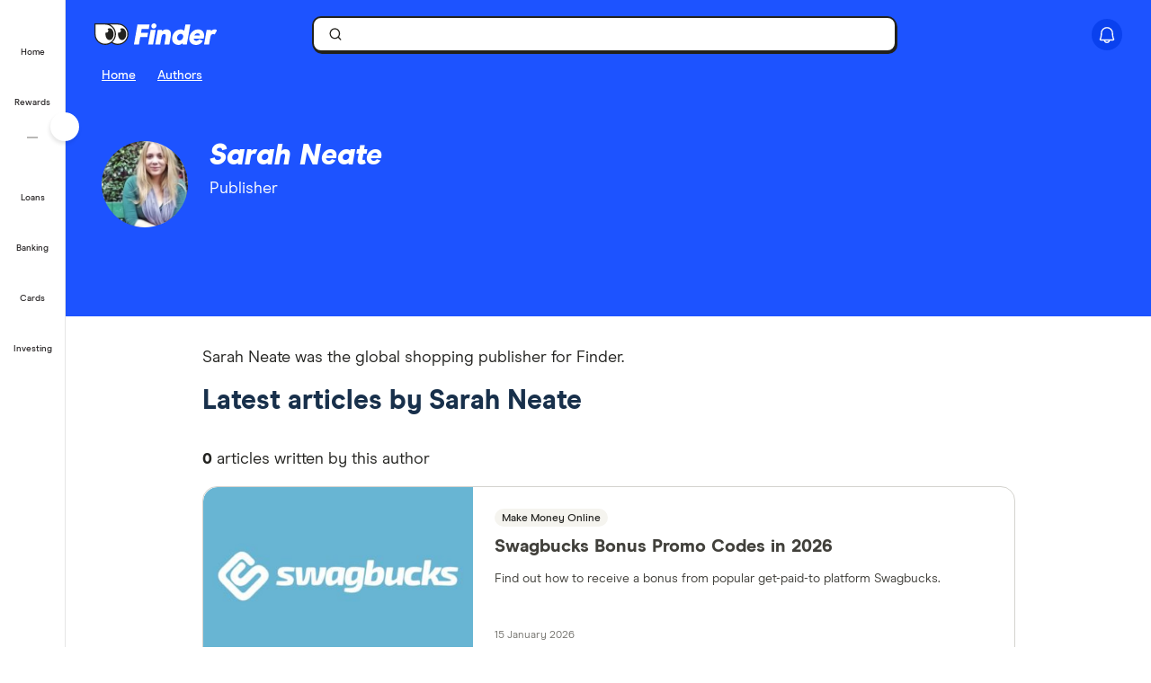

--- FILE ---
content_type: text/html; charset=utf-8
request_url: https://www.google.com/recaptcha/api2/anchor?ar=1&k=6LdQ7jQaAAAAADAkJqcb5ojYeK3qEXLVTqSnrcvO&co=aHR0cHM6Ly93d3cuZmluZGVyLmNvbTo0NDM.&hl=en&v=PoyoqOPhxBO7pBk68S4YbpHZ&size=invisible&anchor-ms=20000&execute-ms=30000&cb=mtg8m6gj0gst
body_size: 48821
content:
<!DOCTYPE HTML><html dir="ltr" lang="en"><head><meta http-equiv="Content-Type" content="text/html; charset=UTF-8">
<meta http-equiv="X-UA-Compatible" content="IE=edge">
<title>reCAPTCHA</title>
<style type="text/css">
/* cyrillic-ext */
@font-face {
  font-family: 'Roboto';
  font-style: normal;
  font-weight: 400;
  font-stretch: 100%;
  src: url(//fonts.gstatic.com/s/roboto/v48/KFO7CnqEu92Fr1ME7kSn66aGLdTylUAMa3GUBHMdazTgWw.woff2) format('woff2');
  unicode-range: U+0460-052F, U+1C80-1C8A, U+20B4, U+2DE0-2DFF, U+A640-A69F, U+FE2E-FE2F;
}
/* cyrillic */
@font-face {
  font-family: 'Roboto';
  font-style: normal;
  font-weight: 400;
  font-stretch: 100%;
  src: url(//fonts.gstatic.com/s/roboto/v48/KFO7CnqEu92Fr1ME7kSn66aGLdTylUAMa3iUBHMdazTgWw.woff2) format('woff2');
  unicode-range: U+0301, U+0400-045F, U+0490-0491, U+04B0-04B1, U+2116;
}
/* greek-ext */
@font-face {
  font-family: 'Roboto';
  font-style: normal;
  font-weight: 400;
  font-stretch: 100%;
  src: url(//fonts.gstatic.com/s/roboto/v48/KFO7CnqEu92Fr1ME7kSn66aGLdTylUAMa3CUBHMdazTgWw.woff2) format('woff2');
  unicode-range: U+1F00-1FFF;
}
/* greek */
@font-face {
  font-family: 'Roboto';
  font-style: normal;
  font-weight: 400;
  font-stretch: 100%;
  src: url(//fonts.gstatic.com/s/roboto/v48/KFO7CnqEu92Fr1ME7kSn66aGLdTylUAMa3-UBHMdazTgWw.woff2) format('woff2');
  unicode-range: U+0370-0377, U+037A-037F, U+0384-038A, U+038C, U+038E-03A1, U+03A3-03FF;
}
/* math */
@font-face {
  font-family: 'Roboto';
  font-style: normal;
  font-weight: 400;
  font-stretch: 100%;
  src: url(//fonts.gstatic.com/s/roboto/v48/KFO7CnqEu92Fr1ME7kSn66aGLdTylUAMawCUBHMdazTgWw.woff2) format('woff2');
  unicode-range: U+0302-0303, U+0305, U+0307-0308, U+0310, U+0312, U+0315, U+031A, U+0326-0327, U+032C, U+032F-0330, U+0332-0333, U+0338, U+033A, U+0346, U+034D, U+0391-03A1, U+03A3-03A9, U+03B1-03C9, U+03D1, U+03D5-03D6, U+03F0-03F1, U+03F4-03F5, U+2016-2017, U+2034-2038, U+203C, U+2040, U+2043, U+2047, U+2050, U+2057, U+205F, U+2070-2071, U+2074-208E, U+2090-209C, U+20D0-20DC, U+20E1, U+20E5-20EF, U+2100-2112, U+2114-2115, U+2117-2121, U+2123-214F, U+2190, U+2192, U+2194-21AE, U+21B0-21E5, U+21F1-21F2, U+21F4-2211, U+2213-2214, U+2216-22FF, U+2308-230B, U+2310, U+2319, U+231C-2321, U+2336-237A, U+237C, U+2395, U+239B-23B7, U+23D0, U+23DC-23E1, U+2474-2475, U+25AF, U+25B3, U+25B7, U+25BD, U+25C1, U+25CA, U+25CC, U+25FB, U+266D-266F, U+27C0-27FF, U+2900-2AFF, U+2B0E-2B11, U+2B30-2B4C, U+2BFE, U+3030, U+FF5B, U+FF5D, U+1D400-1D7FF, U+1EE00-1EEFF;
}
/* symbols */
@font-face {
  font-family: 'Roboto';
  font-style: normal;
  font-weight: 400;
  font-stretch: 100%;
  src: url(//fonts.gstatic.com/s/roboto/v48/KFO7CnqEu92Fr1ME7kSn66aGLdTylUAMaxKUBHMdazTgWw.woff2) format('woff2');
  unicode-range: U+0001-000C, U+000E-001F, U+007F-009F, U+20DD-20E0, U+20E2-20E4, U+2150-218F, U+2190, U+2192, U+2194-2199, U+21AF, U+21E6-21F0, U+21F3, U+2218-2219, U+2299, U+22C4-22C6, U+2300-243F, U+2440-244A, U+2460-24FF, U+25A0-27BF, U+2800-28FF, U+2921-2922, U+2981, U+29BF, U+29EB, U+2B00-2BFF, U+4DC0-4DFF, U+FFF9-FFFB, U+10140-1018E, U+10190-1019C, U+101A0, U+101D0-101FD, U+102E0-102FB, U+10E60-10E7E, U+1D2C0-1D2D3, U+1D2E0-1D37F, U+1F000-1F0FF, U+1F100-1F1AD, U+1F1E6-1F1FF, U+1F30D-1F30F, U+1F315, U+1F31C, U+1F31E, U+1F320-1F32C, U+1F336, U+1F378, U+1F37D, U+1F382, U+1F393-1F39F, U+1F3A7-1F3A8, U+1F3AC-1F3AF, U+1F3C2, U+1F3C4-1F3C6, U+1F3CA-1F3CE, U+1F3D4-1F3E0, U+1F3ED, U+1F3F1-1F3F3, U+1F3F5-1F3F7, U+1F408, U+1F415, U+1F41F, U+1F426, U+1F43F, U+1F441-1F442, U+1F444, U+1F446-1F449, U+1F44C-1F44E, U+1F453, U+1F46A, U+1F47D, U+1F4A3, U+1F4B0, U+1F4B3, U+1F4B9, U+1F4BB, U+1F4BF, U+1F4C8-1F4CB, U+1F4D6, U+1F4DA, U+1F4DF, U+1F4E3-1F4E6, U+1F4EA-1F4ED, U+1F4F7, U+1F4F9-1F4FB, U+1F4FD-1F4FE, U+1F503, U+1F507-1F50B, U+1F50D, U+1F512-1F513, U+1F53E-1F54A, U+1F54F-1F5FA, U+1F610, U+1F650-1F67F, U+1F687, U+1F68D, U+1F691, U+1F694, U+1F698, U+1F6AD, U+1F6B2, U+1F6B9-1F6BA, U+1F6BC, U+1F6C6-1F6CF, U+1F6D3-1F6D7, U+1F6E0-1F6EA, U+1F6F0-1F6F3, U+1F6F7-1F6FC, U+1F700-1F7FF, U+1F800-1F80B, U+1F810-1F847, U+1F850-1F859, U+1F860-1F887, U+1F890-1F8AD, U+1F8B0-1F8BB, U+1F8C0-1F8C1, U+1F900-1F90B, U+1F93B, U+1F946, U+1F984, U+1F996, U+1F9E9, U+1FA00-1FA6F, U+1FA70-1FA7C, U+1FA80-1FA89, U+1FA8F-1FAC6, U+1FACE-1FADC, U+1FADF-1FAE9, U+1FAF0-1FAF8, U+1FB00-1FBFF;
}
/* vietnamese */
@font-face {
  font-family: 'Roboto';
  font-style: normal;
  font-weight: 400;
  font-stretch: 100%;
  src: url(//fonts.gstatic.com/s/roboto/v48/KFO7CnqEu92Fr1ME7kSn66aGLdTylUAMa3OUBHMdazTgWw.woff2) format('woff2');
  unicode-range: U+0102-0103, U+0110-0111, U+0128-0129, U+0168-0169, U+01A0-01A1, U+01AF-01B0, U+0300-0301, U+0303-0304, U+0308-0309, U+0323, U+0329, U+1EA0-1EF9, U+20AB;
}
/* latin-ext */
@font-face {
  font-family: 'Roboto';
  font-style: normal;
  font-weight: 400;
  font-stretch: 100%;
  src: url(//fonts.gstatic.com/s/roboto/v48/KFO7CnqEu92Fr1ME7kSn66aGLdTylUAMa3KUBHMdazTgWw.woff2) format('woff2');
  unicode-range: U+0100-02BA, U+02BD-02C5, U+02C7-02CC, U+02CE-02D7, U+02DD-02FF, U+0304, U+0308, U+0329, U+1D00-1DBF, U+1E00-1E9F, U+1EF2-1EFF, U+2020, U+20A0-20AB, U+20AD-20C0, U+2113, U+2C60-2C7F, U+A720-A7FF;
}
/* latin */
@font-face {
  font-family: 'Roboto';
  font-style: normal;
  font-weight: 400;
  font-stretch: 100%;
  src: url(//fonts.gstatic.com/s/roboto/v48/KFO7CnqEu92Fr1ME7kSn66aGLdTylUAMa3yUBHMdazQ.woff2) format('woff2');
  unicode-range: U+0000-00FF, U+0131, U+0152-0153, U+02BB-02BC, U+02C6, U+02DA, U+02DC, U+0304, U+0308, U+0329, U+2000-206F, U+20AC, U+2122, U+2191, U+2193, U+2212, U+2215, U+FEFF, U+FFFD;
}
/* cyrillic-ext */
@font-face {
  font-family: 'Roboto';
  font-style: normal;
  font-weight: 500;
  font-stretch: 100%;
  src: url(//fonts.gstatic.com/s/roboto/v48/KFO7CnqEu92Fr1ME7kSn66aGLdTylUAMa3GUBHMdazTgWw.woff2) format('woff2');
  unicode-range: U+0460-052F, U+1C80-1C8A, U+20B4, U+2DE0-2DFF, U+A640-A69F, U+FE2E-FE2F;
}
/* cyrillic */
@font-face {
  font-family: 'Roboto';
  font-style: normal;
  font-weight: 500;
  font-stretch: 100%;
  src: url(//fonts.gstatic.com/s/roboto/v48/KFO7CnqEu92Fr1ME7kSn66aGLdTylUAMa3iUBHMdazTgWw.woff2) format('woff2');
  unicode-range: U+0301, U+0400-045F, U+0490-0491, U+04B0-04B1, U+2116;
}
/* greek-ext */
@font-face {
  font-family: 'Roboto';
  font-style: normal;
  font-weight: 500;
  font-stretch: 100%;
  src: url(//fonts.gstatic.com/s/roboto/v48/KFO7CnqEu92Fr1ME7kSn66aGLdTylUAMa3CUBHMdazTgWw.woff2) format('woff2');
  unicode-range: U+1F00-1FFF;
}
/* greek */
@font-face {
  font-family: 'Roboto';
  font-style: normal;
  font-weight: 500;
  font-stretch: 100%;
  src: url(//fonts.gstatic.com/s/roboto/v48/KFO7CnqEu92Fr1ME7kSn66aGLdTylUAMa3-UBHMdazTgWw.woff2) format('woff2');
  unicode-range: U+0370-0377, U+037A-037F, U+0384-038A, U+038C, U+038E-03A1, U+03A3-03FF;
}
/* math */
@font-face {
  font-family: 'Roboto';
  font-style: normal;
  font-weight: 500;
  font-stretch: 100%;
  src: url(//fonts.gstatic.com/s/roboto/v48/KFO7CnqEu92Fr1ME7kSn66aGLdTylUAMawCUBHMdazTgWw.woff2) format('woff2');
  unicode-range: U+0302-0303, U+0305, U+0307-0308, U+0310, U+0312, U+0315, U+031A, U+0326-0327, U+032C, U+032F-0330, U+0332-0333, U+0338, U+033A, U+0346, U+034D, U+0391-03A1, U+03A3-03A9, U+03B1-03C9, U+03D1, U+03D5-03D6, U+03F0-03F1, U+03F4-03F5, U+2016-2017, U+2034-2038, U+203C, U+2040, U+2043, U+2047, U+2050, U+2057, U+205F, U+2070-2071, U+2074-208E, U+2090-209C, U+20D0-20DC, U+20E1, U+20E5-20EF, U+2100-2112, U+2114-2115, U+2117-2121, U+2123-214F, U+2190, U+2192, U+2194-21AE, U+21B0-21E5, U+21F1-21F2, U+21F4-2211, U+2213-2214, U+2216-22FF, U+2308-230B, U+2310, U+2319, U+231C-2321, U+2336-237A, U+237C, U+2395, U+239B-23B7, U+23D0, U+23DC-23E1, U+2474-2475, U+25AF, U+25B3, U+25B7, U+25BD, U+25C1, U+25CA, U+25CC, U+25FB, U+266D-266F, U+27C0-27FF, U+2900-2AFF, U+2B0E-2B11, U+2B30-2B4C, U+2BFE, U+3030, U+FF5B, U+FF5D, U+1D400-1D7FF, U+1EE00-1EEFF;
}
/* symbols */
@font-face {
  font-family: 'Roboto';
  font-style: normal;
  font-weight: 500;
  font-stretch: 100%;
  src: url(//fonts.gstatic.com/s/roboto/v48/KFO7CnqEu92Fr1ME7kSn66aGLdTylUAMaxKUBHMdazTgWw.woff2) format('woff2');
  unicode-range: U+0001-000C, U+000E-001F, U+007F-009F, U+20DD-20E0, U+20E2-20E4, U+2150-218F, U+2190, U+2192, U+2194-2199, U+21AF, U+21E6-21F0, U+21F3, U+2218-2219, U+2299, U+22C4-22C6, U+2300-243F, U+2440-244A, U+2460-24FF, U+25A0-27BF, U+2800-28FF, U+2921-2922, U+2981, U+29BF, U+29EB, U+2B00-2BFF, U+4DC0-4DFF, U+FFF9-FFFB, U+10140-1018E, U+10190-1019C, U+101A0, U+101D0-101FD, U+102E0-102FB, U+10E60-10E7E, U+1D2C0-1D2D3, U+1D2E0-1D37F, U+1F000-1F0FF, U+1F100-1F1AD, U+1F1E6-1F1FF, U+1F30D-1F30F, U+1F315, U+1F31C, U+1F31E, U+1F320-1F32C, U+1F336, U+1F378, U+1F37D, U+1F382, U+1F393-1F39F, U+1F3A7-1F3A8, U+1F3AC-1F3AF, U+1F3C2, U+1F3C4-1F3C6, U+1F3CA-1F3CE, U+1F3D4-1F3E0, U+1F3ED, U+1F3F1-1F3F3, U+1F3F5-1F3F7, U+1F408, U+1F415, U+1F41F, U+1F426, U+1F43F, U+1F441-1F442, U+1F444, U+1F446-1F449, U+1F44C-1F44E, U+1F453, U+1F46A, U+1F47D, U+1F4A3, U+1F4B0, U+1F4B3, U+1F4B9, U+1F4BB, U+1F4BF, U+1F4C8-1F4CB, U+1F4D6, U+1F4DA, U+1F4DF, U+1F4E3-1F4E6, U+1F4EA-1F4ED, U+1F4F7, U+1F4F9-1F4FB, U+1F4FD-1F4FE, U+1F503, U+1F507-1F50B, U+1F50D, U+1F512-1F513, U+1F53E-1F54A, U+1F54F-1F5FA, U+1F610, U+1F650-1F67F, U+1F687, U+1F68D, U+1F691, U+1F694, U+1F698, U+1F6AD, U+1F6B2, U+1F6B9-1F6BA, U+1F6BC, U+1F6C6-1F6CF, U+1F6D3-1F6D7, U+1F6E0-1F6EA, U+1F6F0-1F6F3, U+1F6F7-1F6FC, U+1F700-1F7FF, U+1F800-1F80B, U+1F810-1F847, U+1F850-1F859, U+1F860-1F887, U+1F890-1F8AD, U+1F8B0-1F8BB, U+1F8C0-1F8C1, U+1F900-1F90B, U+1F93B, U+1F946, U+1F984, U+1F996, U+1F9E9, U+1FA00-1FA6F, U+1FA70-1FA7C, U+1FA80-1FA89, U+1FA8F-1FAC6, U+1FACE-1FADC, U+1FADF-1FAE9, U+1FAF0-1FAF8, U+1FB00-1FBFF;
}
/* vietnamese */
@font-face {
  font-family: 'Roboto';
  font-style: normal;
  font-weight: 500;
  font-stretch: 100%;
  src: url(//fonts.gstatic.com/s/roboto/v48/KFO7CnqEu92Fr1ME7kSn66aGLdTylUAMa3OUBHMdazTgWw.woff2) format('woff2');
  unicode-range: U+0102-0103, U+0110-0111, U+0128-0129, U+0168-0169, U+01A0-01A1, U+01AF-01B0, U+0300-0301, U+0303-0304, U+0308-0309, U+0323, U+0329, U+1EA0-1EF9, U+20AB;
}
/* latin-ext */
@font-face {
  font-family: 'Roboto';
  font-style: normal;
  font-weight: 500;
  font-stretch: 100%;
  src: url(//fonts.gstatic.com/s/roboto/v48/KFO7CnqEu92Fr1ME7kSn66aGLdTylUAMa3KUBHMdazTgWw.woff2) format('woff2');
  unicode-range: U+0100-02BA, U+02BD-02C5, U+02C7-02CC, U+02CE-02D7, U+02DD-02FF, U+0304, U+0308, U+0329, U+1D00-1DBF, U+1E00-1E9F, U+1EF2-1EFF, U+2020, U+20A0-20AB, U+20AD-20C0, U+2113, U+2C60-2C7F, U+A720-A7FF;
}
/* latin */
@font-face {
  font-family: 'Roboto';
  font-style: normal;
  font-weight: 500;
  font-stretch: 100%;
  src: url(//fonts.gstatic.com/s/roboto/v48/KFO7CnqEu92Fr1ME7kSn66aGLdTylUAMa3yUBHMdazQ.woff2) format('woff2');
  unicode-range: U+0000-00FF, U+0131, U+0152-0153, U+02BB-02BC, U+02C6, U+02DA, U+02DC, U+0304, U+0308, U+0329, U+2000-206F, U+20AC, U+2122, U+2191, U+2193, U+2212, U+2215, U+FEFF, U+FFFD;
}
/* cyrillic-ext */
@font-face {
  font-family: 'Roboto';
  font-style: normal;
  font-weight: 900;
  font-stretch: 100%;
  src: url(//fonts.gstatic.com/s/roboto/v48/KFO7CnqEu92Fr1ME7kSn66aGLdTylUAMa3GUBHMdazTgWw.woff2) format('woff2');
  unicode-range: U+0460-052F, U+1C80-1C8A, U+20B4, U+2DE0-2DFF, U+A640-A69F, U+FE2E-FE2F;
}
/* cyrillic */
@font-face {
  font-family: 'Roboto';
  font-style: normal;
  font-weight: 900;
  font-stretch: 100%;
  src: url(//fonts.gstatic.com/s/roboto/v48/KFO7CnqEu92Fr1ME7kSn66aGLdTylUAMa3iUBHMdazTgWw.woff2) format('woff2');
  unicode-range: U+0301, U+0400-045F, U+0490-0491, U+04B0-04B1, U+2116;
}
/* greek-ext */
@font-face {
  font-family: 'Roboto';
  font-style: normal;
  font-weight: 900;
  font-stretch: 100%;
  src: url(//fonts.gstatic.com/s/roboto/v48/KFO7CnqEu92Fr1ME7kSn66aGLdTylUAMa3CUBHMdazTgWw.woff2) format('woff2');
  unicode-range: U+1F00-1FFF;
}
/* greek */
@font-face {
  font-family: 'Roboto';
  font-style: normal;
  font-weight: 900;
  font-stretch: 100%;
  src: url(//fonts.gstatic.com/s/roboto/v48/KFO7CnqEu92Fr1ME7kSn66aGLdTylUAMa3-UBHMdazTgWw.woff2) format('woff2');
  unicode-range: U+0370-0377, U+037A-037F, U+0384-038A, U+038C, U+038E-03A1, U+03A3-03FF;
}
/* math */
@font-face {
  font-family: 'Roboto';
  font-style: normal;
  font-weight: 900;
  font-stretch: 100%;
  src: url(//fonts.gstatic.com/s/roboto/v48/KFO7CnqEu92Fr1ME7kSn66aGLdTylUAMawCUBHMdazTgWw.woff2) format('woff2');
  unicode-range: U+0302-0303, U+0305, U+0307-0308, U+0310, U+0312, U+0315, U+031A, U+0326-0327, U+032C, U+032F-0330, U+0332-0333, U+0338, U+033A, U+0346, U+034D, U+0391-03A1, U+03A3-03A9, U+03B1-03C9, U+03D1, U+03D5-03D6, U+03F0-03F1, U+03F4-03F5, U+2016-2017, U+2034-2038, U+203C, U+2040, U+2043, U+2047, U+2050, U+2057, U+205F, U+2070-2071, U+2074-208E, U+2090-209C, U+20D0-20DC, U+20E1, U+20E5-20EF, U+2100-2112, U+2114-2115, U+2117-2121, U+2123-214F, U+2190, U+2192, U+2194-21AE, U+21B0-21E5, U+21F1-21F2, U+21F4-2211, U+2213-2214, U+2216-22FF, U+2308-230B, U+2310, U+2319, U+231C-2321, U+2336-237A, U+237C, U+2395, U+239B-23B7, U+23D0, U+23DC-23E1, U+2474-2475, U+25AF, U+25B3, U+25B7, U+25BD, U+25C1, U+25CA, U+25CC, U+25FB, U+266D-266F, U+27C0-27FF, U+2900-2AFF, U+2B0E-2B11, U+2B30-2B4C, U+2BFE, U+3030, U+FF5B, U+FF5D, U+1D400-1D7FF, U+1EE00-1EEFF;
}
/* symbols */
@font-face {
  font-family: 'Roboto';
  font-style: normal;
  font-weight: 900;
  font-stretch: 100%;
  src: url(//fonts.gstatic.com/s/roboto/v48/KFO7CnqEu92Fr1ME7kSn66aGLdTylUAMaxKUBHMdazTgWw.woff2) format('woff2');
  unicode-range: U+0001-000C, U+000E-001F, U+007F-009F, U+20DD-20E0, U+20E2-20E4, U+2150-218F, U+2190, U+2192, U+2194-2199, U+21AF, U+21E6-21F0, U+21F3, U+2218-2219, U+2299, U+22C4-22C6, U+2300-243F, U+2440-244A, U+2460-24FF, U+25A0-27BF, U+2800-28FF, U+2921-2922, U+2981, U+29BF, U+29EB, U+2B00-2BFF, U+4DC0-4DFF, U+FFF9-FFFB, U+10140-1018E, U+10190-1019C, U+101A0, U+101D0-101FD, U+102E0-102FB, U+10E60-10E7E, U+1D2C0-1D2D3, U+1D2E0-1D37F, U+1F000-1F0FF, U+1F100-1F1AD, U+1F1E6-1F1FF, U+1F30D-1F30F, U+1F315, U+1F31C, U+1F31E, U+1F320-1F32C, U+1F336, U+1F378, U+1F37D, U+1F382, U+1F393-1F39F, U+1F3A7-1F3A8, U+1F3AC-1F3AF, U+1F3C2, U+1F3C4-1F3C6, U+1F3CA-1F3CE, U+1F3D4-1F3E0, U+1F3ED, U+1F3F1-1F3F3, U+1F3F5-1F3F7, U+1F408, U+1F415, U+1F41F, U+1F426, U+1F43F, U+1F441-1F442, U+1F444, U+1F446-1F449, U+1F44C-1F44E, U+1F453, U+1F46A, U+1F47D, U+1F4A3, U+1F4B0, U+1F4B3, U+1F4B9, U+1F4BB, U+1F4BF, U+1F4C8-1F4CB, U+1F4D6, U+1F4DA, U+1F4DF, U+1F4E3-1F4E6, U+1F4EA-1F4ED, U+1F4F7, U+1F4F9-1F4FB, U+1F4FD-1F4FE, U+1F503, U+1F507-1F50B, U+1F50D, U+1F512-1F513, U+1F53E-1F54A, U+1F54F-1F5FA, U+1F610, U+1F650-1F67F, U+1F687, U+1F68D, U+1F691, U+1F694, U+1F698, U+1F6AD, U+1F6B2, U+1F6B9-1F6BA, U+1F6BC, U+1F6C6-1F6CF, U+1F6D3-1F6D7, U+1F6E0-1F6EA, U+1F6F0-1F6F3, U+1F6F7-1F6FC, U+1F700-1F7FF, U+1F800-1F80B, U+1F810-1F847, U+1F850-1F859, U+1F860-1F887, U+1F890-1F8AD, U+1F8B0-1F8BB, U+1F8C0-1F8C1, U+1F900-1F90B, U+1F93B, U+1F946, U+1F984, U+1F996, U+1F9E9, U+1FA00-1FA6F, U+1FA70-1FA7C, U+1FA80-1FA89, U+1FA8F-1FAC6, U+1FACE-1FADC, U+1FADF-1FAE9, U+1FAF0-1FAF8, U+1FB00-1FBFF;
}
/* vietnamese */
@font-face {
  font-family: 'Roboto';
  font-style: normal;
  font-weight: 900;
  font-stretch: 100%;
  src: url(//fonts.gstatic.com/s/roboto/v48/KFO7CnqEu92Fr1ME7kSn66aGLdTylUAMa3OUBHMdazTgWw.woff2) format('woff2');
  unicode-range: U+0102-0103, U+0110-0111, U+0128-0129, U+0168-0169, U+01A0-01A1, U+01AF-01B0, U+0300-0301, U+0303-0304, U+0308-0309, U+0323, U+0329, U+1EA0-1EF9, U+20AB;
}
/* latin-ext */
@font-face {
  font-family: 'Roboto';
  font-style: normal;
  font-weight: 900;
  font-stretch: 100%;
  src: url(//fonts.gstatic.com/s/roboto/v48/KFO7CnqEu92Fr1ME7kSn66aGLdTylUAMa3KUBHMdazTgWw.woff2) format('woff2');
  unicode-range: U+0100-02BA, U+02BD-02C5, U+02C7-02CC, U+02CE-02D7, U+02DD-02FF, U+0304, U+0308, U+0329, U+1D00-1DBF, U+1E00-1E9F, U+1EF2-1EFF, U+2020, U+20A0-20AB, U+20AD-20C0, U+2113, U+2C60-2C7F, U+A720-A7FF;
}
/* latin */
@font-face {
  font-family: 'Roboto';
  font-style: normal;
  font-weight: 900;
  font-stretch: 100%;
  src: url(//fonts.gstatic.com/s/roboto/v48/KFO7CnqEu92Fr1ME7kSn66aGLdTylUAMa3yUBHMdazQ.woff2) format('woff2');
  unicode-range: U+0000-00FF, U+0131, U+0152-0153, U+02BB-02BC, U+02C6, U+02DA, U+02DC, U+0304, U+0308, U+0329, U+2000-206F, U+20AC, U+2122, U+2191, U+2193, U+2212, U+2215, U+FEFF, U+FFFD;
}

</style>
<link rel="stylesheet" type="text/css" href="https://www.gstatic.com/recaptcha/releases/PoyoqOPhxBO7pBk68S4YbpHZ/styles__ltr.css">
<script nonce="vMO4eejfL3QroXQK4kQaMA" type="text/javascript">window['__recaptcha_api'] = 'https://www.google.com/recaptcha/api2/';</script>
<script type="text/javascript" src="https://www.gstatic.com/recaptcha/releases/PoyoqOPhxBO7pBk68S4YbpHZ/recaptcha__en.js" nonce="vMO4eejfL3QroXQK4kQaMA">
      
    </script></head>
<body><div id="rc-anchor-alert" class="rc-anchor-alert"></div>
<input type="hidden" id="recaptcha-token" value="[base64]">
<script type="text/javascript" nonce="vMO4eejfL3QroXQK4kQaMA">
      recaptcha.anchor.Main.init("[\x22ainput\x22,[\x22bgdata\x22,\x22\x22,\[base64]/[base64]/[base64]/KE4oMTI0LHYsdi5HKSxMWihsLHYpKTpOKDEyNCx2LGwpLFYpLHYpLFQpKSxGKDE3MSx2KX0scjc9ZnVuY3Rpb24obCl7cmV0dXJuIGx9LEM9ZnVuY3Rpb24obCxWLHYpe04odixsLFYpLFZbYWtdPTI3OTZ9LG49ZnVuY3Rpb24obCxWKXtWLlg9KChWLlg/[base64]/[base64]/[base64]/[base64]/[base64]/[base64]/[base64]/[base64]/[base64]/[base64]/[base64]\\u003d\x22,\[base64]\\u003d\x22,\x22w75hwqfDlsOaS8OXw5rDgMOUYMOvYsOaY8Kwwo3DvHDDrCcDWh8awr/Cl8K/DsKxw4zCi8KMEk4RdHdVNMO7TUjDlsOBEH7Ck1UTRMKIwpTDjMOFw65va8K4A8KiwpsOw7w3TzTCqsOTw4DCnMK8SBodw7oMw7TChcKUVsK0JcOlV8K/[base64]/DnlVJW8Kzw5nDmMOlBcK4w6pPG0ECN8O/wp/CvD7DpD7CssOoeUNswrQNwpZRTcKsehTCosOOw77CvwHCp0pGw4nDjknDgDTCgRVpwqHDr8Oowp4Ww6kFQsKiKGrCucKQAMOhwqjDqQkQwrLDisKBAT82RMOhMnYNQMOkdXXDl8Kbw7HDrGt3DwoOw77CusOZw4RSwrPDnlrCijh/w7zCniNQwrgxTCUlYn/Ck8K/w7XClcKuw7I+NjHCpxl6wolhAcKxc8K1wrfCqhQFTjrCi27DjE0Jw6kKw7PDqCt0WHtRE8KKw4pMw7d4wrIYw7bDlyDCrTDChsKKwq/Dvig/ZsKswpHDjxkQbMO7w47Dl8K9w6vDol/CkVNUZ8OlFcKnAcKhw4fDn8KODxl4wpzCjMO/dkUXKcKRADvCvWg3wr5CUVl4aMOhYkPDk03CrMOSFsOVbCLClFINacKscsK/[base64]/CiH5nQHrDgjzDvMK2OcKJfxInw7A5cTTCtVBuwrkaw7nDp8KNJVLCvWzDvcKbRsKYVsO2w6w7Y8OIKcKLXVPDqglhMcOCwprCuTIYw6/DrcOKeMKLQMKcEXlNw4l8w59jw5cLHz0bdXXCvTTCnMOINjMVw7HDqcK3woXCsit5w7EfwojDqD/Dvx4ywqzCisO7JMOfJ8Klw75iIcKmwpA3wpbChMKEajY9fcOYAMKyw7HDv2Rkw7M5wp/CiUPDqX1JCcKMw5Axwr0cN0LCpcOudXzDllF+Q8KzNFDDqkDChXnCiCkSEcKMBMKAw5nDncOjw6DDjsKgYsK1wrHCrH/Duk/DsgFHwpFcw4hNwrpUZ8KHw5DDisOVLsKewp3CqBbDlMKAesONwrvCo8Oww6jChcKHw6NpwrsCw7NSaAzCuCjDtHo7YcOTD8KCZ8Kiw5/Dpi9Kw4t6cz/Cnhwvw6cnKwfClsKKwp7DiMK2wqrDsTVfw6nDosOHLcOPw5EGw68WJ8K/w71vFsKCwq7DiQPCm8K/w6rCnxIyNMK5woxmBxrDpsKNEkDDjMO5D1hpa3vDsVXDtkVcw4wzQcOWesOpw4HCu8KUGUXDlsOPwqfDl8K/w7Qgw7BYbMKjwqLCrMKrw7DDrhvCksKrHS5NFEvDksOrwpYzBCJIwrrDtXpAWMKYw5smdsO7aWHChx3CsTfDtH8eFBjDjcOowqR0HMO/[base64]/DrMKTbsKuYlkRXMOawqdnwpLCg23Du8OrI8O/[base64]/DlhnDu8Kcwq95IgrDrjdDwrdYGsOcw60uwqVHGGjDjsO3J8OdwoJhTxsRw6zCqMOhJiLCt8OSw4TDqVfDjMK7AFI3wr1kw5Y0VMOmwpRdVH/CizBuw5cqYcOCV1/CkRnCkhfCoVZgAsKYC8KhWsODH8OwbsO0w6YLClV4Fy3CjcOISgzCosKQw6HDtjvCk8OEw4pafC/Dh0LCkVN2wqc0WsKhZ8OMwpNPfWgZdcOiwrdaIsKYSDHDqg/[base64]/Dn8Kiw4nDncK/YMKPZl5KSxrDpMK/MznDoE8NwqvColZzw4wrO2BgQgVkwr7CuMKsHgo8wpfDkiAZw5g4w4PCiMO3eDzDosKvwp7CiEvDuzBzw7LCuMKyIcKowpHCkcO0w5B5wpdVJcOpEsKHIcOpwr/Cg8Kxw5HDuVPDoRLDisO7CsKcw47CrcOUasK5w78ATCfDhBPCm1MKwpXCqBshwp/DrsOvd8KOR8ORHh/DoVLCk8ObLMOdwqRLw7TChMOIwq3CtD0eIsOgNl/[base64]/[base64]/Cu1nCicOhZHViwq7DhDByOMKMwonCpsODLsOOWsOzw5nDlXlnMU/DqjPDq8O0wpjDmUTCqMOWLBnCmMKAw417dSrCmGHDpTPDtATCigMJwrbDv0pYbDk8DMKTZB0DeynCk8OIb0UUTcKaKMO1wr1Yw6ZTdMKeZXZqwpjCssKtbErDtcKRNMKvw6JPwrshfi1pwpvCtQ/CoEVrw6xuw689NMKtw4NLcnfCo8KaZQ4tw5vDs8KNwo3DjsOrwojDkVXDmDfCuHrDj1HDpMK5dG/DvXUTC8Kpw40tw5bDjUXDisOUAXjDvB3DoMOSVMO/GMKAwoTCiXQ9w6V8wrMaE8KmwrJawrTCry/DiMOoInzCvC8QS8OoFXTDjAIFCGBoVMKQwofCoMOiw5VlLVvDgsKvTjFvw44eDH/[base64]/[base64]/w6zDoUvCgiLDicOiwrZEKMO1wqfCnzvClHQgw5F0P8KLw7jCosKawo/CoMOmPw/[base64]/DkcO5esKwwpjDtcKQLsK+c8OKIU3CscK2w7PChkt4w5PDocKzLMKZw6QeIsKpwo3CshoDY34TwrNhdGPDnF1pw73CkcO9w4QuwoPDtcOBwpbCuMKUAW/CjjbCtQHDn8K/w6FCbMOHBsKkwrBXGB7ChU/Cq0I3wph5CSHDn8KOw4jDqQ4BLQ9hw7Npwo52w55kEHHDkl/Dvx1HwrF5w4Mhw60iw47DsirDtMKUwpHDhcKxTiA0w7zDnC7DkcOSwrXCqRXDvFIsXDtGwq7DkkzDqCZ3BMOKUcOJw48lMsOIw6jCsMKSP8OfNVN/LAYdScKHMMKEwqFmM37CsMOywqgJCTpZw6UvSBXCiWPDji8Ww4HDnsKCPDjCkTwBdsO1E8Oxw7bDvDARwptnw4LClxtIAsOQwqzCgsOZwrfDi8K/wpdRBsK2wok1wqXDkgZeckcBKMKcwpLCrsOqwqnChsODGyEfQ3duIMKmwr8Rw4N/[base64]/[base64]/DlMOTJTdUOcKHw6BgdMK2w4zDvUsnCEEeS8ORQsKswo/Dj8OrwqUWwrHDoCzDosKPwrdywo5rw44yHmbDj31xw4HDtFPCmMKta8KWw5hlw4rCmsOGVcObbMK/wqFbe1bCjAdzPsKXV8O7GsOjwpAmMGHCs8ObVcO3w7/Dh8ObwpsDNRVTw6HCv8KaZsONwqU0a3bDpAPCj8O1QMOzCk8rw7rDq8KKw6shAcO9wrxBO8OFw45VKsKEwplcW8K1fTEuwpVIw5/[base64]/CrGvCo8K/W8OGw65tw6TDiGrCtMORCMOGWUltTsKewofDtGVibsK+bcKawo9WR8KqHDc/PsOQHcOaw4zDhAhBNxgrw7TDgMOhcFzCrMKMw5zDtALDoF/DjhXChh06wp3DqsKfw5rDowktC3ENwpV1Y8KvwqsNwqrDmS/DgBHCvgpHWgbCgcKvw5DDt8OCVC7DuUHCmXjDvgPCksKrY8KhCcO2w5RtCsKYwpFTcsKvw7cISMOpw4BAZnNnWH3CrMOZMRbCijvDi3bDnR/DkGVrbcKoSg41w63DkcKuw5NOwolcNsOeVTPDtDDDhcO3w61xcwDDmsO+wplidcOPwpLCtcKaSMKTw5bDgCIbw4nDjRhxf8KpwrnCo8KJD8K/F8KOw4A+ccOew7tdfMK/[base64]/DoMOdw5rCow0lQWXCl8KVw7sxw7cIOj/Clj/DnMOULCTDpsKDwp3CisKOw7XDsz4hUHUzw6Zcw7bDsMKCwpctNMO2wpLDjCsowpvCvXfDnRfDtcKdw7cBwrd2Y0t6wo5mG8KdwrYweD/CgA7CvHZWw7FDwoVLS03CvTzDg8KVw5pMMsOBw6HCgMONLHoDw6o9Sx0mw74sFsK0wqJQwp5swpw5dMK1d8OxwpxPCzgXBHHDsBlvL3HDm8KfA8OkBsOJFMK5Bm4Qwp8wdSvDoG3CtMOkwpjDpMOpwp1vAHnDnsO/AFbDvBRkMEVKEsKJBcKyXMOhw4vDvh7DtMKEw7jDrEc1Lwhsw5XDoMKUB8OXaMKEw5skwqPChcKgUsKAwpIgwqTDqRInPCpLw4TDsnAWEcO3w6khwp3Dh8OlSzNHf8KhNzLCkXzDmcOFM8KsIzfCqcOXwr7Doj/ClsKHdQUKw5hwEwnCs1EnwpRGesKmwrBqLMOBfSTDijhgwpF5w5rDv0IrwqJUH8KaZ1/CuVTDrmxVFkl3wrhhwpXCuk56wo9yw6ViXSzCqcOXQsO0wqDCj2gCbwVwMxvDp8O2w5TClMKYw7Z6e8OlYUNYwrjDqhVew6nDocO8FwTCvsKSwr0cPHvCphZJw5gtwpnDiEQYZMOPTHphw58EAMKlwq4dwoBOB8ONcMOxwrBqDg/Dv3jCtsKXCcKNFsKJbMKQw6vCgMOswrQ8w4XCt24/w6rCiDvDqnRlw4M6A8K0MCnCp8Owwr7CtcKsY8KhYMONEWUXwrVWwqQCUMOWw4vCkTbDuTYdIcKWAcKOwrLDssKMwpXCqMKmwr/CmMKaU8OGbV0tB8KPcXDCjcOxwq8IVjMTLC/[base64]/ClmLDiVDCjcKqOGkNwrPDlcKOwprDr8OWCsKHwrQsSj7DqQMfwq7DlHpxe8KQU8K7eB/ClcOwOcObdMKjwoFkw7DCjEPCoMKjUcK7b8ODwociMsOAw69Yw5zDo8KZdkkcWcO9w59nTsKLTk7Dn8OLwqhra8Onw5fCoS3DtVoewp53wrJXLMObV8OVAFbDk3BKKsO/w5PDi8OCw53DkMKewoTCnDvCsDvDncKkwqbDgsKxw5/CgXXCh8KhD8OcTWrDm8KpwrXDmMO7wqzCmcOEwqtUdcKKw6YkVBRzw7cfw6YhVsK8w4/DhhzDocKVw5LCgsOSTV9PwoYWwr/CqMOwwo4yFcKnR1DDt8Klw6bCqsOPw5DCii7DhiLCpsOiwpHDmsOlwpZZwph6LsOAwrkiwoxOGsKHwr8UbsK0w65vUcK0woBIw51sw6nCsgrDpxXCu3DCrMOiMsK/wpVWwqrDlsOMCMOFWG8iI8KMdTpfSMOiP8KwSMODMMOZwoXDhGHDgcKqw4XChy7DhDZdbQ3CqSgWw7Fpw4ckw4fCoRvDsQ/DnMK2CsOMwohTwqTDvMKVw7/DvWhqM8KwI8KDw7DCocOiNzdAH3fCt3EAwr/DskZCw57CqhfCp1tWwoBsD2/DiMOWwqQSwqDDtWtWQcK1JsOQQ8KLcSQGGcOwVcKZw69ndF/Dll/ClcKGXFtsETpiwqc1HMKYw71Dw4DCtmhHw4zDpS3DosOKw7rDqQDDiBPDtCVjwrDCsCkKZsOJJ1DComXDscOAw7pmFyl8w5QIKcOlb8KMQ04TOwXCvGHCm8KsKsOJAsO0YlzCp8K3W8OdQFzCuwXCk8OQC8KCwqXCqhcoVRcTwpbDkcKow67DgMOXwpzCucKXeStYw4/[base64]/CcOKCXEqw74yIsOiw67CiMOnw6zCl8OJAQdjDgEeFmFIw6XDlHdhYMKMwoEkwpt9FMKSEMKZHMK4w6bDlsKGI8O1wqHCkcKFw4wzw4sWw4Q4RcKpSzFDwrDDkcOFwrDDhcOuwr3Dk0vCp3/DosODwpp8wrTCisOAV8KgwpskDsOZw7TDoT9jC8O4wqIRw7YCwp/Cp8Kiwq88BsKSS8O8wq/[base64]/Ch1TDi8OlwqPDojQ3w6bCtMOzd8OaYcOywrcqTV14w7TDncOvwrsqakfDh8OTwp3CnVY2w77Dp8Kge1zDr8OfLDTCr8OMLzvCswkswrjCqnjDmUB+w5pPY8KIEEVHwrvChcKyw4/DtsKkwrHDqmZsKsKKw5LCq8Kzak0+w7rCtngJw6XDu1Fow7PCjMOUIk7DqEPCqMKZBmlsw7TCmcONw6UNwr3DgcOPwoZ1wqnCtcKZNQ5CSSQNMMKDw4TCs0Ufw7oTQVPDr8OyYsKnEMOmVDFpwoPCijBewqjDkh7DrcOww4A0Y8Omw7xqZsK9d8K1w4ZUwp/DhMKUB0vChMK6wqjDssO9wrfCvcK0TD4YwqExVnvDk8KXwrjCosKww4PCisOsw5bCoi3DmGVuwrPDosKRQwVeLgfDrD59wrrCnsKTwpnDmmDCvcKTw6Q0w4zClMKLw6BMPMOqwpnCvDDDsg/Dl3xYKwvCpUsxd3giw6Y2a8K1QHwMbjDCi8Kdw6NAwrgHw7zDqFvDg37DicOkwqPCkcOmw5N1LMK2CcOqN0MkCcO8w7fDqBtiYw7Ds8OaWEbCssKCwq4gwoTCpxvCln3CmV7CiXXCiMOST8KlfsOOCcOQF8KwEkckw4IMwpVGRsOqBsOfBSd/wq3CqMKfw7/[base64]/wqnCnRvCqzvDlMKJwrLCkQ7CmDnCuMO1BcKUb8Krwq7CksOOI8K7X8OYw5jCvS3CoEbChnoLw4rCncOMFgpBw7HDox53w7lmw6Bvw6NcI38swrU1w5JaVCdLKFLDgm3DjcOPdT43wroGQwHCulsQYcKPCMOAw4/[base64]/ClMKQO8KkwpItwqRpYEQYw41GB8KAwpMxP20BwqcCwoHDkH7CvcKZOVg8w7zDtAdkPsO9wpLDicOawr7DpG3DrsKaZxJuwp/DqEQnEcOPwoJ/wqvCvMOLw6NjwpZ8wp3Ctm9gbzDDicOrLRFGw4XCo8KtcCQkw63DrzPCkSg4HijCrVoAMTfCiUvChmRINlfDicK/[base64]/CoMOGakrCgnTDu8OIw5zCmmfCvcOkw6oJc0l6wpgzw5UwwrbCt8KnRMKnBMKXGjnClMKGEcKHQU0RwpPCpcKWw73CvsKCw5XDmcKIw6JpwoPCssOQU8O0LMOvw5dMw7M4wo8+FV3DuMONNMOtw5oPw5BRwp4ldnFBw5Fcw6Z0FsKPA1pHwq/DmMOSw6rCu8KVdwHDhzvDghLDu3/CrcKSfMOwKhXDicOmBMKdwrReTD3DpX7CvAHCsQwkwobCihsnwqbCp8Kswqd1wrRTEQDDjMK+woN/F3YkLMKVwrXDgcOdPsOpGMOuwrs+LMKMw4bCssKKUQJ/[base64]/wq5Rw5nCgMOIQ8OJSFHDu8Oyb8Kdw6/CtjZ9w4fDrmrCgTrCpsOiw4vDqMOQwo0fw5U3FykVwpcvVi5Lwp7Co8O/HMKVwoTCv8K1w40qCcKtGjp9wrxsDcKYwrgOw7FFIMKiw5ZWwoUewpzCnsOyNRjDnTfCq8OHw7vCkSx1JsOfw5fDnAwQMFTDqHJXw4wAE8OXw4ljUiXDocO9VzQew4Fid8O/w73Dp8KwUMKbZMKgwqzDvsKNRidwwrJNYMKpN8OtwqbDjCvDqsOMw7zDrhBPWsOqHTfCoCsvw7tVV3BqwrTCvQtmw7DCvMOPw4U/QcOiw7/DrcK2P8KUwqfCisOBwrLCq2nDqXhXbnLDgMKcV21ewrbDhMKXwpEewrvDtsOKw7TClxZRUmIYwqY7woHCpiQlw4sbw6wLw7DDrMO/XMKZUMOWwpPCtsOEwqHCoHJHw7XCj8OXfBECMcKmGzTDpi/CkBvCncKAcsOhw4DCh8Oab0/CgsKFw64lLcKzw7fDknzCnsK5MHjDuULCvifCpUTDv8OBw5pQw4XDphLCqkQXwp5bw4ASCcKUdsOmw55rwqZswpvDjVHDm0M+w4nDgA/Cv3zDkzMCwrDDl8KSw6BZWSnDsRLDpsOiw5Mlw7PDncKpwpLChWTCgMOQwp7DisOnw7EKIhrCsTXDiCUADm7DiW4dw6MXw6XChHbCl2fCv8KWwr/Cu3MMw4rDosKVw44wGcODwpV/LxDCgEEjWMK+w7MIwqDCt8O1wrzCusOVJizDjsKcwqLCq0vDg8KgPsKgw7vClMKFwobCth4dZMOvRVpPw40EwphNwooAw5RBw4jDkFsIDMO4wqJQw6FcM3IewpLDpUjDoMKgwrfCvy3Dl8O2w77DrsOrT1phE2ZzKGwvPsKIw5PDt8K/w5A1NnwoJcKJwr4GZVTDhFd9Ok3Dlgx7Cnt/wqrDmsKqKRN4w7tow4FYw6bDkVzCs8OaFGLDpcOew7hkwqojwpALw5rCv1xoBcKEScKgwrtnw5skDsOQTjMKLHrClyjDl8OXwrnCunpYw5fDqnLDk8KGK1DCiMO0dsKjw5AbGBvCpntSW0nDqcK9RMOdwpkUwrRSMDBfw5HCuMK/OcKAwoBpwojCq8KhS8OjVjhxw7IsdMKRwo/[base64]/Di3Nnw5fDlAbCohbCu8KcLsKnScKywp0aaxjCm8OyGk7DhMKDw4HCiTzCskQKwrXDvzEywpLCvwPDmMOVwpEawpjCksKDw5BAwq1Tw7ldw5FqdMKKNcOwAmPDh8K5G14GUsKZw6gJwrDDqUvDqUNvw4/CkcKqwqFNGMO+dF/DmMObDMO2dQXCq1zDh8K1UBltBDDDhMOaS1fCqsObwqLDuQ/CgxrDg8KzwoszMy8XVcOcKlRww6EKw4RsWsKUw7djVFjDl8KDw6HDv8KMJMO5woNLAxrCpU3CjsKRd8Ofw6HCmcKOwqPCpMOswpvCvW5Nwro8Z0fCuz9RXE3CjT/CmMKKw6/DgU0Hwpxew5xbwpg9DcKpUsOLOw3DicKtwqlKPzpAQsOpKyIPH8KMw4Jrc8O0K8OxZMK5Ui3CkX1uH8OKw65Zwq/Dv8KYwovDmcKnYSAswqhpGcOJwrfDqsKdCcK0BMOMw5JGw55twqXDu0HCvcKcA2Q+XCbDoUPCtFQgT1xTRHfDoD/DjXLDkcO1dgghcMKnwqXDg37DlFvDhMKdwr7CocOmwq9Nw51QDmjDnl7Ci2TCoAfDmB/[base64]/Cr8O8ZMK+wpAWw4HDnsKVAy/CiMKpcsK5BDZNcsOJMm3DqTZDw6vDhQjDlXrCkA3DpyDDlmoSwrnDhDbDscOgfx8gKcKJwrpuw7kFw6PDlwU3w5tCKsKGBAvCp8KwA8OzRXjCiDHDvi4JGSw9P8OCN8Odw7sew5x/[base64]/[base64]/BXwNYcO2VyrCsMOtZcOTwq7Ds8KkRFLDvcKvHErCtcKgw6vDnsOjwqkpbcKVwqkwH1/ChzDCj2bCgsOTZMKYOMOeY2AIwqDCki98wo7DrABNRcOKw6IUHEAGwq3DvsOHAcKaBxA6cVrDrMKQw7Njw5zDpFHClUTCuh/DoERSwo3Dt8ORwqwQfMKww6nCqsOHwrsMQcKYwrPCjcKCScOkY8Orw5B9OgAbwo/DrU3CicOqZ8OTwp1RwrBbR8KnKcOrwoAGw6ggYQ7DoCxQw4rCoQIJw543PT7DmsOJw4/CvX/CtzR3eMONUjjCvcOxwpvCt8O+wrrCrkUGYMKfwqoSWgbCu8OPwoEkERQgw4jCisOcKcOOw4t/SwXCssK0w706w7cTVcKDw5jDhMOowrTDr8OpQlzDol5wKkjClUNfWAQrc8OUw6AubcKoQcOfScOPw6ZYScKHwoMVNsKAacKsfl45w57Cj8K2KsOVCz4DYsOGYcKxwqjCpCAYalF3w4N8wrLCi8Kew6c6CcOiOMO/[base64]/DisOaUsO5N8OewoB7FcO2w7fCp8OWwoPDjChSIBXCsDMWw6h1woQHTsKyw6PCqcKow68xw4TCogVdw4XCm8K9wpnDnmotwqgOwoN1OcKZw4vCow7Ct1vCmcOne8KUw47Dh8O8CMOZwo/Cr8OmwoMWw6JMcm7DksKeDgpbwqLCs8OHwq3DhMKtw5pXwo7DucO6wqUKw6HCk8OuwrvCtsOQcxM1VivDh8OjJMKTdHPDswQyaGDCqARzw7jCszbClMOHwpI8wr0/[base64]/CkQpjwpTDtcKZeU8TAMOqKCVad3HDr8KyfsKbw67Dm8O7ckhjwoFgGcKjVsOMVcOqB8OnH8OKwqHDuMOFH3rCi0gRw4HCtMO/dcKJw5hCw7/DosOjehlDZMO2w7HDqcO1SgwNcMO2wq5bwqHCt1LCicOqwrF/TsKRfMOURMKjwq7CmsO2XU9yw4o3w5YtwrDConHCnsKrPsOiw43DlQkYwoEzw552wp9hw6HDoljDnCnCjHlxwr/[base64]/[base64]/CgsKdwoQXTlcsD8KaecKPwo9lw4FcwooEYcKEwp5nw5p9woYPw7nDg8ONNsOiXBVRw6jCtMKAP8OSPVTCh8Otw6TDoMKcwqIwVsK3wpvCumTDvsOsw5XDvMOYbMONwr/CmMO6B8KmwpvDhsKgecOmwokxG8KQwrXDlsK1IcOnCcKxKBTDs2c2w6xqw4XChcKtNcKpw5nDkXhDwp7CvMKXwp5jRjPCosO6T8KxwrTCgEnCrD8dwoUzwr4qwox6AzHCj3kWwrbCiMKKcsK6K3PCkcKAwpw3w67Di3pYwr1aPgrCp1/CtRRGwos9wpxww5xZRHDCvcOlw7UwYAF4T3oaYXRHQ8OmWQwuw7NTw7/[base64]/[base64]/wpbCkMOPCMKsY8Kcw6cRM8OsB8K9w4NpVCbDtjXCgMO7w7vDvHQkYMK3w4AQbXkzT2Apw7HCjgvCr2YIbWnCtmTDnMOzw4/Dv8KVw4XCi2Q2wo3DsH7DvsODw5XDrmJkw6pGNsKKw77CiFsxwpjDq8KBwoZDwrLDiE3Dm2/Dm27CnMO6wqHDqhLDhMKXT8OTRifCscOdQ8K3JlxVa8OnZMOKw47Dj8KxXsKqwpbDosKbd8Ofw6F7w6zDkcK/w6xkDFbCj8Ohw6tRR8OGXlfDtsO/USfCrwsLbMO1A1TDqCAMCsOiJ8K7XsKhfzQ3chMEw5fCjVMEwqM/B8OLw6zCmcOBw5tBwqtnwqnDvcOtBMOGwoZFdwLCpcOfCMOawpk4wowZw67DisOFwp8JwrLDrMKEw69Fw4jDp8K9wrLDl8K/[base64]/EnbDrXtKbsODw6/CrlVdciVjZnpSR8Knwq95Mg0OH01iw68Bw5EUwrMtN8Kxw78XUMOVwqt6wpvDqMOCNE9VFRrCrgp9w5nCl8OVACBXwrV9dMOBw43Cq1DDsyF1w7kkOsOCNcKECC3DpRrDtMOkwqvDisKBWQQAQnx8wpEfw4cHw6nDvsO9BU7CvsKaw5NJNBo/w5Now77CtMOHwqIsKcOjwrnDsB7DlnMZIsKyw5NBXsK9MWzDpsKbw7N1w6PCscOAclrDj8KVwpNaw4kzw43ClSokVMKeEzBLF23CtsKIBxIIwp/DisKGGMOOw7zCrDpONcK+fMKZw5/[base64]/ecKrw7fDn2rDoMKSwqMxBsK8cFdew4Agw4ZYDMOVJWkcw6IvUMKVaMOldCnCrn1yfMO8LEDDkBJZO8OcNcOowrdcPMKjS8O0MMKaw6FodlM1Ln/[base64]/w4E2eRgqbMK7w51Fw7hiX8KPw6cHKsKxOsK9LATDl8KBYQUTw4/Cu8OPRl4eAzrDkMO9w5Q9Vm4Zw5xNwrPDusKqKMObw60ZwpbDkR3DjsO0w4DDgcO4B8O3cMORwp/[base64]/Onoyw7zDkVTClsOewp5mGsOcwqvClykpw71STMOdGgDCuHnDnkAVRy3CmMOnw53DtBABRWE0GcKjwrwrw7Fsw7rDsmcbAAPDiDHDncKUWQLDucOqwqQMw6YPwoQew5lGUsK5SXEZUMOnwq3Cr0Aew7rDosOOwodvN8KxGsOWw5gtwrzClAfCvcOxw5/CncO8wq15w4PDh8KObzF8w7rCrcKkw64Yf8OVYScWw5gBV23DqMOuw6pEQcKgWTRJw7rConF7cWx9I8KNwrnDrEJDw442ccKZfMOhwo/DoRnCkyLCuMOyWsONaBjCvMKowpXCm0gRwrZZwrY9c8Kew4Y1VE7DpHt9WWBUZMK5w6bCjjt1D1E3w7PDtsKrfcOSw53DkF3DixvCocOCwrRdZRNpwrAVHMK/bMOvw5zDhAVpWcKBw4BCa8OAw7LDpjvDlC7CnUJVLsOVw50Xw44EwoJBY2rCicOSUV8NSMKdTkIlwrkrMnDCjsO8wqkeNMOGwoZlwq3Dv8Kaw75nw5XCmTbCpcOfwp0TwpbDtMK/[base64]/LcOmwqrClcKdRMOwwofCpcOVbsOgw7DDm8KnBjvDkzDDsHrDkBImdwwSwofDpyPCksOlw4vCncOLwoZAGsKMwp1mPCp5wpJtwooUwr3ChHg+wqvDiA41H8KkwonCoMK3R2rCpsOEIMO8GMKrGgcGVzDCqsKURsOawp0Hw6bClRs/[base64]/DhsKiSXrDosKFwrYfMsKYw6rCp8OkMWYqbDrDgVwUa8KGXRTCocO/wobCosO3PMK7w4FxTsKVQ8KVSGYfCCfDkBdPw78Owo/DpsOeFcOlRcKOWWRfIRPDoSAeworCuGnDtD5uUlgFw497RcOjw5BTRlvClMOfa8K1YMOhMcKraltGJiXDmETDucOqVcKIXsOcw4bCkxHDisKJbntJXxHCmMKaXhIAFksHGMKVw4fDlzTDqDjDiTUxwrM+w7/DriHClitlUcOsw6rDkn/DuMKUHxjCsQBWwo/DrsOewrtnwpwQecOuwo7DtsOfOWEDeBvDjShMwopCwqpTMcOOw77CssKLw602w6IuWgQ+SkHCr8K6LRjDpMK9X8KAcBLCgsKVwpXDssOVLsO/w4UETVQSwqrDpcOEelDCocOKw4nCjMOxwp4pMcKMVWAADXleMMOrZcKRSsO0VjfCmg7DgMOAw7pCYwHDjMOtw63DlQBbf8OnwrF/w6xrw49CwrLDlWZVHyvDkhfDpcOscMKhwrdQwrvCu8O/wrzDscKIUW5pRi3DoXMLwqjDjyEONsO9IMKPw6XDr8O+wqXCh8KAwrkwJMOowr3CpsOOZcK/w5sjW8K8w7rCjsOAecK9KyXClzDDmcOpw41genogYsKgw63CusKYwrRYw7pTw78twopjwpk4w5JKIMKSUEAjwonCiMOewpbChsKlYhMdw4rChcOdw5FFSWDCosOBwrEYfMKBby9+B8KsBgJJw6pzD8O0JGhwWcKBwoV2GMKaZy/CkFsaw499wr7Cl8Odw73CmnnCncK5OcKbwofDjsOqJTvDlsOjwqTCqSHDrWAVw6rClTIJw5sVPh/Cg8OEwrnDilrDkmPCvsKQw5hHwrw/w4Ahwo0EwrXDiCpuJsOxTsK2w4rCsQ9KwrkgwrUqc8OvwrTCu2/[base64]/DiMOvw55Bw4vDn8OUYz/Dp3FdwrXCtSYSGEhFAsKHYsK8Uzwfw7jDimEQw7/CqiwFBMOXV1bDvcOawrN7wp8OwpJ2w6vDnMOcw77CuEbCgBNBw5dKEcOnCU/CoMOlKcOAUDjCnRk9w7bCrGLCnMOYw7/CoFgdRgjCu8O2w6FsacOWwppBwp7CrGbDnQ8+w7Iaw705wr3DojBnw6MEN8KCWwVfSAfDncO/eCHCmMO8wrJLwodsw73Ch8OVw5QXfcOsw48CczfDvMK+w44OwoIvW8OMwopCPcKJw4LCsU3DqDHCicKewoADSmciwrtIX8K3MCMcwp4XTsKUwojCv0JUM8KHTsK/eMK5SsOJPjfDo2LDoMKFQcKJCml5w5h9ACPDjsKHwrAWcMK7L8Olw7DDrQ3CgzPDqQBOKsOBIcOewpPDhCPCgiRRLQTDlRw1w4F7w7Z4w4rCk23DmMOFLAXDkcO5woNtMsKXwqrDn0bCoMKawrsow4Z8VsKuO8O+BcK7ecKZA8O/NG7CtE7CrcOGw6HDuwPCjjg4wpg4O0bDtsK0w7DDv8O1Y0XDhi/[base64]/CjcONCcOcAcK5LsKXG39XwoDDv2HClA3DvD3Cr1vCrMKEIcOQfHY9Hmp6OMOHwpNgw7Bje8KBwqPDsUoNHiEGw5HCvjEtZBzCkyAhwqnCqRUqIsKjdcKRw4bDnAhlwq4ow6fCsMKBwq7CgScywq9Uw6FhwrfDpTAHw5EBQx9LwoVpT8KUw77DgQJOw70CKMKAwr/CvMOowp3Cm2V/TicpPS/CusKXYBTDpRlkX8O8CMO6wowuw7zChcOtImNjQsORJsOiGMOcw4EXwqHDosK8MMKuHMObw651QhQ3w4cAwpc1eTUlQVXCjsKCVk/DvMKUwrjCnzTCpcKEwqXDry88dQcFw6DCrsO0D0NCw51kMSUqNxjDi1Mtwo3Cr8KrKEMgdnYMw6fCqz/CiAbClMKjw5LDu11vw5tpw7wcLMOjwpfDoX1iw6IjBWd/[base64]/[base64]/DgMOaTDxdI8KLRWQwwoFOP03Dt0pNNi/CrsKRw7AIWD/CqETDnF3DgSM4w6cLw6TDmcKCwo/DrsKvw6fComTCgcKmXxTCqcOtJcKEwoomScKMQ8Oaw7AGwqgNPh/DrCrDhEIpdMK+OWXChiLDnncZbTVww6Yhw7BhwrUqw5DDjkPDh8KVw5ctfcKCIkHCuxwJwrnCk8O/[base64]/egFpw7rDlTvDlcKeKsOTQMKxFMO9asKodMOxwpt0w49HAkfCkwMJMjrDh3DDi1IEwqkgUjdxABM8GTHDqMK7O8OZK8Klw7zDgnzCvCrDg8KewrTDjHJRw5bCisOmw4hcK8KBbMK8woTClDbCiCTChTIgSMKAQnLDlylfGMKww7czwrB6UcKobBQdw5fCvxVaYSQ/w77DlcOdDyjCkcONwqjDisOaw4E/GV1uwrTCqcKUw6dyGcOWw4jDjcKSLMKNw57Cv8K6wpXCk0o2EMK7wpZCwqQKBsK8wovCt8KbNwrCt8OLVC/CpsKlGxbCq8KgwrfCsFTDqh3CicKNwoQZwrzCs8OIdELDnTnDrEzDisOZw77DiBfCtDBVw4Ywf8O4AMOswrvDi2TDjEPDuzjDu0x3WVdQw6ocwqHDhh4KQsK0DcKCw70QdnEuw60+KVjCmDfDo8Owwr/DqsKQwqoWw5Jrw5RNL8KZwqkxw7DDucKDw4Q2w4jCisKFRMObecO4DMOMByspwpwBw6BlF8KEwp08finDmMK3GMK8Z1jCncOjw4/[base64]/Ci0x3bsKVOsKBWsKgQcK6woJqVcKVXE5iw5kMM8KGwoTDuxkeQ1debkcQw6HDksKUwqURWMOsIBEqbzI6ecKvBWVYbB0eDix/[base64]/[base64]/w5RsV8OBworDn8OND8KzwrN/wqt8w5tTSHJgOifCpk/Dg2LDn8O/[base64]/[base64]/CtsOPOCkVw5/Dj21NcCjCpcK8wo3CqcOGwp/[base64]/[base64]/w7zDgCdUWSFEEXPDoRBbVMO3UATCj8O+wqcSTHBwwr8twqMWFHvCqsKhTlFaE0k1w5DCtsOUPgzCrV/DmF0GbMOmCcKvwpUewq/[base64]/DoQpxeVRjwqLDtVLCuMOsDhXCncK5QsKbTcK+RTnCiMKCwpjDtcKqExDCoU7Di08xw63Co8Kpw5zCusKzwogpRhzCtcKkw6suM8Oow5LDoSjDocO6woPDjEhsasOrwow/B8K1wo7CvidaFkvDpWUEw7/CmsK1w7wDRhzCrwtmw5XCll8+BnnDlmZBTcOBwrtHHsOFSwh2w5PCk8KKw7nCnsODw5/DnS/DtcOLw7LCunTDvcOHwrzCnsKfw6d3FhnDusOTw53ClMOxfwh+JzPDl8O9wohHaMKxbMOvwqtMeMKlw61PwpvCq8OKw5/DqsK0wqzCriTDpzLCslzDqcOCdsKWRcOgVsOTwpTDu8OvAGLCtGk5wrsowrgIw7XCu8K3wotuwrTCt0RvLiQmwrsBw4PDshnDpBt8wrXCtVtxLX/[base64]/VMK4w60CJsKCw707dsKBw7HCszgEOUfCoMOobmhyw6NMw6zClMK/PMKywplZw7fDjMOvCXclMMKYAsOWwp7CuVrCv8Knw6vCucORMcOWwp7DusK0Gi/Ck8KLCMOKw5UcCA8cG8OQw5ZdNMOzwovCinTDh8KNGFDDlG/Du8KjDMK4w4jDvcKiw5QGw706w64Mw7ZQwpjDo3lnw7/CgMO1Nn1dw6Afwpp7w4EZwpAzO8KJw6XCjyxmRcOTPMO1wpLDlcOOFVDDv2vCmcKZAcKvSAXDpcODwrLCqcKBYWjCqEk6wqVsw6/CkEgPwrdtFFzDnsKrAsKPw5nCvzkpwq0SKyHCgx7CtBEgJ8O/[base64]/VcKkamLCqy86w4HDm8KvIcOIwpbDhVvCpx7Dg1/DiybCl8O4w7nCv8KOw7Q2wqzDo1LDlcKfZAcsw6QqwoHCocOPwqfCq8KBwrhEwonCrcK6A3LDoGrCmVwhIsOgX8OZRHF2LFbCi18/wqYswq3DsWg6wow2wok6BRXDkMKkwobDnsOtcMOsDcOSY17DqgzCh0rCosKtC3rCmsKTGjEew4TCsmvCisKOwpbDgjTCrwcDwqhCaMOqck0Bwr1xDTzDmsO8w7pjwopsdy/DmQVuwrg2w4XDsmfDj8O1w4Nfb0PCtAbCmcO/BcK7w74rw5QXB8Kww6DCjFLCuAfDt8OpOcOzYHTChQA0BsKMZSwgwpvCrcK7XkLDqsOLwoYdZwLCusOuwqLCgcO0wplLBA/DjFTCnsKmYWBsN8KAG8KQw5DDtcOuQ3l+wqEbwpHDm8O9W8KnAcKFw7cwCx3DnWZIa8OJw4UJw6vDi8OMEcKdw7nDhH9KRzjCn8KFw5LDs2DDncK7esKbIcKCZmrDm8K0w53CjMOBwpTDgMO6JVPDqWxEwrJuN8KMfMK/F1jCuix7JiI0w6/Cj3cvCBZlXMKGO8Kuwp5pwqRmaMKJPhPDixnDs8K/SRDDrDY+RMKgwoTCsivDs8Klw4Y+UTfCuMKxwpzDnnV1w6PDvGTCg8OEwonCknvDqm7DmcOdw6JgAcOQQMK0w6B9X2HCn1IYV8OzwrIewobDiGfDtXPDisO5wqbDuHzCgsK0w4TDjMKvQ39MC8KzwovCtcOteV3DmW7CicK7DQ\\u003d\\u003d\x22],null,[\x22conf\x22,null,\x226LdQ7jQaAAAAADAkJqcb5ojYeK3qEXLVTqSnrcvO\x22,0,null,null,null,0,[16,21,125,63,73,95,87,41,43,42,83,102,105,109,121],[1017145,710],0,null,null,null,null,0,null,0,null,700,1,null,0,\[base64]/76lBhnEnQkZnOKMAhk\\u003d\x22,0,0,null,null,1,null,0,1,null,null,null,0],\x22https://www.finder.com:443\x22,null,[3,1,1],null,null,null,1,3600,[\x22https://www.google.com/intl/en/policies/privacy/\x22,\x22https://www.google.com/intl/en/policies/terms/\x22],\x22FmdxgfC0CEumMgoEzLOLRlWF6SkMgPUQnUi6dL3+7fI\\u003d\x22,1,0,null,1,1768820599275,0,0,[98,236],null,[55,60,105,60,140],\x22RC-rUkbJoUS54PTLw\x22,null,null,null,null,null,\x220dAFcWeA6NAvSy_mAiHBWoPfO5zcyGvr4aLdVKTiFJHY4TOAvFiV2rxPAi3anDp7xhLB9JH383ZqmjvAaRjtZVjIwPSnmc_8Lvtg\x22,1768903399384]");
    </script></body></html>

--- FILE ---
content_type: text/css
request_url: https://www.finder.com/parent-theme/members/prod/newsletter-dialog-style.ae4a0957069b97382b06.css?ver=6.6.2
body_size: 263
content:
.wrapper{display:-webkit-box;display:-webkit-flex;display:-ms-flexbox;display:flex;-webkit-box-orient:vertical;-webkit-box-direction:normal;background-color:#fff;border:1px solid #d4d3ce;border-radius:16px;bottom:0;-webkit-flex-direction:column;-ms-flex-direction:column;flex-direction:column;gap:16px;margin-top:-8px;max-width:421px;position:fixed;width:100%;z-index:999999}@media(min-width:601px){.wrapper{bottom:auto;right:20px;top:20px;width:auto}}.wrapper .header{display:-webkit-box;display:-webkit-flex;display:-ms-flexbox;display:flex;-webkit-box-align:center;-webkit-align-items:center;-ms-flex-align:center;align-items:center;border-bottom:1px solid #d4d3ce;font-size:12px;gap:16px;padding:16px}.wrapper .header svg{height:24px;width:24px}.wrapper .header p{font-size:16px;font-weight:700;line-height:16.8px;margin:0;-webkit-box-flex:1;-webkit-flex:1;-ms-flex:1;flex:1}.wrapper .description{display:-webkit-box;display:-webkit-flex;display:-ms-flexbox;display:flex;font-size:16px;font-weight:400;line-height:24px;padding:0 16px 16px;-webkit-box-orient:vertical;-webkit-box-direction:normal;-webkit-flex-direction:column;-ms-flex-direction:column;flex-direction:column;gap:16px}.wrapper .description label{display:"flex";-webkit-box-align:"flex-start";-webkit-align-items:"flex-start";-ms-flex-align:"flex-start";align-items:"flex-start"}.wrapper .description input{margin-right:10px}.wrapper .description input:checked{background-color:#000}.wrapper .description p{margin:0}.wrapper .description p a{margin-left:8px}.wrapper .cta{background:#1d53ff;border:none;border-radius:8px;color:#fff;cursor:pointer;font-size:16px;font-weight:500;gap:4px;height:40px;line-height:24px;width:100%}.wrapper .cta:disabled{background-color:gray;cursor:not-allowed}


--- FILE ---
content_type: text/css
request_url: https://www.finder.com/parent-theme/shortcodes/content-feeds/prod/content-feeds.2354a1206b34cf070b58.css?ver=6.6.2
body_size: 988
content:
.contentFeed article{border:1px solid #d4d3ce;border-radius:16px;-webkit-transition:-webkit-box-shadow .3s ease;transition:-webkit-box-shadow .3s ease;transition:box-shadow .3s ease;transition:box-shadow .3s ease,-webkit-box-shadow .3s ease;overflow:hidden;cursor:pointer;position:relative}.contentFeed article:hover{-webkit-box-shadow:0 8px 10px rgba(0,0,0,.15);box-shadow:0 8px 10px rgba(0,0,0,.15)}.contentFeed article .luna-card__title a:after{content:"";position:absolute;top:0;left:0;right:0;bottom:0;z-index:1}.contentFeed article .luna-author a{position:relative;z-index:2}.contentFeed--inline article.luna-card--stacked-author{display:-webkit-box!important;display:-webkit-flex!important;display:-ms-flexbox!important;display:flex!important;-webkit-box-orient:horizontal!important;-webkit-box-direction:normal!important;-webkit-flex-direction:row!important;-ms-flex-direction:row!important;flex-direction:row!important;-webkit-box-align:stretch;-webkit-align-items:stretch;-ms-flex-align:stretch;align-items:stretch;min-height:200px}@media(max-width:640px){.contentFeed--inline article.luna-card--stacked-author{-webkit-box-orient:vertical!important;-webkit-box-direction:normal!important;-webkit-flex-direction:column!important;-ms-flex-direction:column!important;flex-direction:column!important}}.contentFeed--inline .luna-card__block--with-author{display:-webkit-box;display:-webkit-flex;display:-ms-flexbox;display:flex;-webkit-box-orient:vertical;-webkit-box-direction:normal;-webkit-flex-direction:column;-ms-flex-direction:column;flex-direction:column}.contentFeed--inline .luna-card__footer--inline{margin-top:auto;padding:0!important}.contentFeed .luna-card__figure{overflow:hidden;-webkit-transition:-webkit-transform .3s ease;transition:-webkit-transform .3s ease;transition:transform .3s ease;transition:transform .3s ease,-webkit-transform .3s ease}.contentFeed .luna-card__figure img{width:100%;height:100%;-o-object-fit:cover;object-fit:cover}.contentFeed article:hover .luna-card__figure{-webkit-transform:scale(1.05);transform:scale(1.05)}.contentFeed--inline .luna-card--stacked-author .luna-card__figure{border-radius:16px 0 0 16px}@media(max-width:640px){.contentFeed--inline .luna-card--stacked-author .luna-card__figure{border-radius:16px 16px 0 0}}.contentFeed--relatedPosts article{-webkit-transition:-webkit-box-shadow .3s ease;transition:-webkit-box-shadow .3s ease;transition:box-shadow .3s ease;transition:box-shadow .3s ease,-webkit-box-shadow .3s ease;overflow:hidden}.contentFeed--relatedPosts article:hover{-webkit-box-shadow:0 8px 10px rgba(0,0,0,.15);box-shadow:0 8px 10px rgba(0,0,0,.15)}.contentFeed--relatedPosts .luna-card__figure{overflow:hidden;border-radius:16px 16px 0 0;-webkit-transition:-webkit-transform .3s ease;transition:-webkit-transform .3s ease;transition:transform .3s ease;transition:transform .3s ease,-webkit-transform .3s ease}.contentFeed--relatedPosts .luna-card__figure img{width:100%;height:100%;-o-object-fit:cover;object-fit:cover}.contentFeed--relatedPosts article:hover .luna-card__figure{-webkit-transform:scale(1.05);transform:scale(1.05)}.contentFeed .luna-card__block{padding:24px!important}.contentFeed .luna-card__block p{display:-webkit-box;-webkit-line-clamp:3;line-clamp:3;-webkit-box-orient:vertical;overflow:hidden;font-size:14px;color:#41403b;font-weight:400;margin-bottom:0;line-height:20px}.contentFeed article:has(.luna-card__footer) .luna-card__block{padding-bottom:0!important;margin-bottom:12px}.contentFeed .luna-card__block--with-author p{margin-bottom:12px}.contentFeed__pills{margin-bottom:8px;min-height:20px;display:-webkit-box;display:-webkit-flex;display:-ms-flexbox;display:flex;-webkit-flex-wrap:wrap;-ms-flex-wrap:wrap;flex-wrap:wrap;-webkit-column-gap:4px;-moz-column-gap:4px;column-gap:4px;row-gap:8px;-webkit-box-align:start;-webkit-align-items:flex-start;-ms-flex-align:start;align-items:flex-start}.contentFeed__pill{display:inline-block;padding:2.5px 8px 1.5px;font-size:12px;line-height:16px;border-radius:9999px;-webkit-flex-shrink:0;-ms-flex-negative:0;flex-shrink:0}.contentFeed__pill--category{background-color:#f5f4ef;color:#232320;font-weight:500}.contentFeed__pill--sponsored{background-color:var(--color-yellow-subtle,#fff9e5);color:#232320;font-weight:800;border:1px solid var(--color-yellow-normal,#ffd23b);text-transform:uppercase;letter-spacing:.24px;padding:1.5px 8px .5px}.contentFeed .luna-card__title{margin-bottom:8px;line-height:normal;font-size:18px;margin-top:0}.contentFeed .luna-card__title a{font-weight:800;font-size:20px;line-height:28px}.contentFeed .luna-card__title a,.contentFeed .luna-card__title a:hover{text-decoration:none;color:inherit}@media(max-width:640px){.contentFeed .luna-card__title a{font-size:18px;line-height:24px}}.contentFeed .luna-card__title--small{margin-bottom:8px!important;font-size:18px!important}.contentFeed .luna-card__title--small a{font-size:18px}.contentFeed .luna-author img{height:40px!important;width:40px;background-color:#ffd23b}.contentFeed .luna-author__details address{font-style:normal;font-weight:400}.contentFeed .luna-author__details a{color:#232320;font-weight:500}.contentFeed .luna-author__details time{color:#74736e;font-size:12px;font-weight:400}.feed .luna-list__item{color:#232320!important;font-size:18px;font-weight:500;line-height:28px;padding-bottom:0!important}.feed .luna-list__item:hover{color:#1d53ff!important}@media(min-width:768px){.feed li:first-child .luna-list__item{padding-top:0!important}}.feed .feed-paragraph{margin-bottom:12px}.feed li{border-bottom:1px solid var(--color-border-normal,#d4d3ce)}.feed .feed__date{color:#74736e;font-size:14px;font-weight:400}.feed .feed__author{color:#232320;font-size:14px;font-weight:500}.feed--simple .luna-list__item{color:#0271e1!important;padding-bottom:12px!important}.feed--simple li{border-bottom:none}.feed__separator{color:#74736e;font-size:14px;font-weight:400}@media(min-width:768px){.contentFeed-responsive-wrapper[data-content-feed-type=content_feed] .contentFeed--carousel-version{display:none}.contentFeed-responsive-wrapper[data-content-feed-type=content_feed] .contentFeed--regular-version{display:block}}@media(max-width:767px){.contentFeed-responsive-wrapper[data-content-feed-type=content_feed] .contentFeed--carousel-version{display:block}.contentFeed-responsive-wrapper[data-content-feed-type=content_feed] .contentFeed--regular-version{display:none}}
